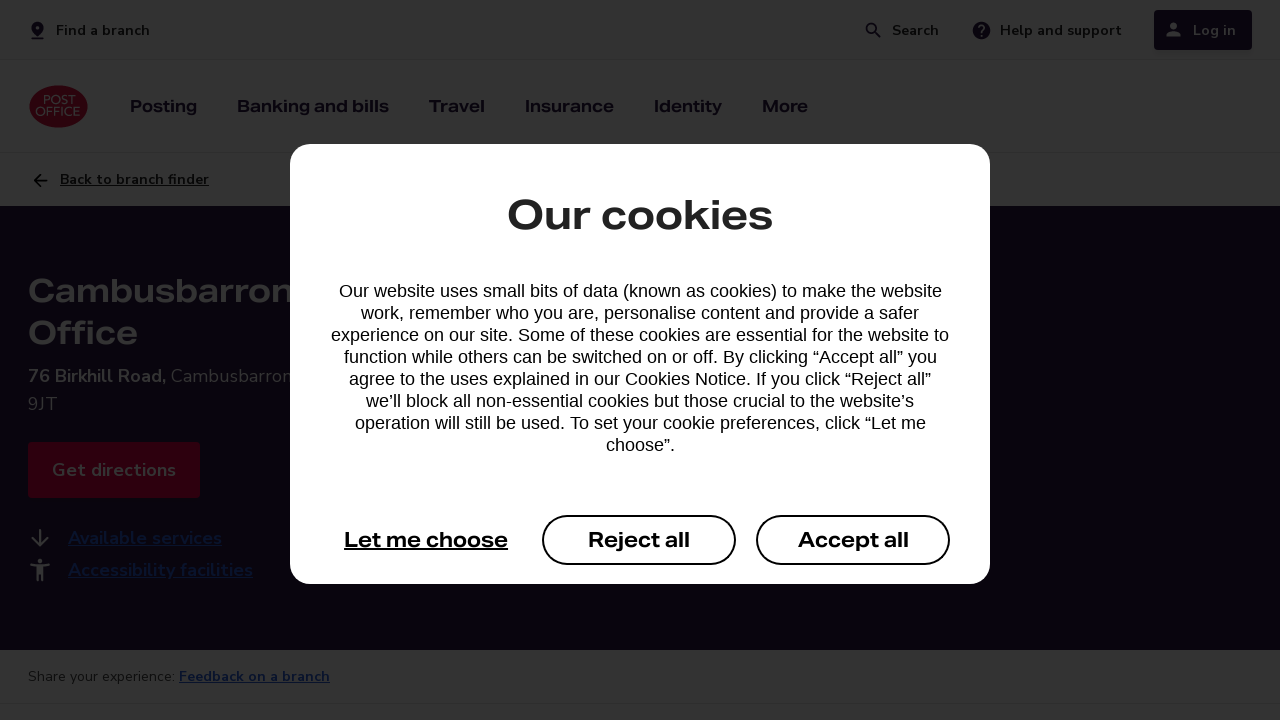

--- FILE ---
content_type: application/x-javascript;charset=utf-8
request_url: https://metrics.postoffice.co.uk/id?d_visid_ver=5.0.1&d_fieldgroup=A&mcorgid=D7ECF561577691407F000101%40AdobeOrg&mid=02020959620623279017878051085424324756&ts=1768813026494
body_size: -38
content:
{"mid":"02020959620623279017878051085424324756"}

--- FILE ---
content_type: application/javascript; charset=utf-8
request_url: https://ensighten.postoffice.co.uk/postoffice/prod/code/f3b86d4495c1069ea660f6b3deca9128.js?conditionId0=473047
body_size: 400
content:
Bootstrapper.bindImmediate(function(){var Bootstrapper=window["Bootstrapper"];var ensightenOptions=Bootstrapper.ensightenOptions;var s=document.createElement("script");s.setAttribute("src","https://sitepixel.blis.com/BlisPixel.js?cachebuster\x3d1");s.setAttribute("type","text/javascript");s.setAttribute("async","");s.onload=function(){(function(){window.blis_q=window.blis_q||[];window.blis_q.push({event_type:"PixelSetup",settings:{pixelUUID:"8daa0aef-4199-48a3-90d7-cc4d40820c3c"}})}).call(window)};
document.head.appendChild(s)},4092919,774959,24);
Bootstrapper.bindImmediate(function(){var Bootstrapper=window["Bootstrapper"];var ensightenOptions=Bootstrapper.ensightenOptions;var countingMethod="unique",ids=[],send_to=[],dataLayerNs=""||"dataLayer",gtag=function(){window[dataLayerNs].push(arguments)};ids.push("DC-8968565");for(var i=0;i<ids.length;i++){var receiver=ids[i]+"/"+"parcelo"+"/"+"pobrafin"+"+"+countingMethod;send_to.push(receiver)}var eventObj={"allow_custom_scripts":"true"==="true"?true:false,"send_to":send_to};if(countingMethod===
"per_session"&&"")eventObj.session_id="";else if(countingMethod==="transactions"){if("")eventObj.value="";if("")eventObj.transaction_id="";if("")eventObj.quantity=""}Bootstrapper.gtag=Bootstrapper.gtag||{};Bootstrapper.gtag.events=Bootstrapper.gtag.events||[];Bootstrapper.gtag.events.push(function(){gtag("event","conversion",eventObj)})},4092896,774957,1108);

--- FILE ---
content_type: application/javascript;charset=UTF-8
request_url: https://www.postoffice.co.uk/.resources/component-module/webresources/js/init.js?v=11926
body_size: 555
content:
//global domloaded eventlistener
document.addEventListener('DOMContentLoaded', function() {

    //when a tooltip/modal is opened the trigger is passed to this so focus is restored when closed
    let tooltipTrigger; 
})
// global onclick eventlistener
document.addEventListener("click", globalEventListener);
function globalEventListener(event){
    let element = event.target;
    // extended tooltip
    if(element.getAttribute('data-active') === 'activeExtendedTooltip'){
        closeExtendedToolTip();
    }
}
function closeExtendedToolTip() {
    $('body > *').removeAttr('inert');
    document.getElementsByTagName("body")[0].removeAttribute("style");
    document.querySelector(".active-extended-tooltip").remove();
    tooltipTrigger.focus();
}
function cycleExtendedToolTipFocus() {
    let cycleThis = document.getElementById("modalBodyContainer");
    cycleThis.firstChild.focus();
}
function keyToCloseExtendedToolTip(evt) {
    let e = event || evt;
    let charCode = e.which || e.keyCode;
    if (e.shiftKey && charCode === 9) {
    } else if (charCode == 9 ) {
        document.getElementById("modalInnerBody").focus();
    }
    if (charCode == 13 ) {
        closeExtendedToolTip();
    }
    return false;
};

--- FILE ---
content_type: image/svg+xml;charset=UTF-8
request_url: https://www.postoffice.co.uk/.resources/component-module/webresources/icons/bd-down-arrow.svg
body_size: 433
content:
<svg width="24" height="24" viewBox="0 0 24 24" fill="none" xmlns="http://www.w3.org/2000/svg">
<path d="M12.0004 19.575C11.8671 19.575 11.7421 19.5542 11.6254 19.5125C11.5087 19.4708 11.4004 19.4 11.3004 19.3L4.70039 12.7C4.50039 12.5 4.40039 12.2625 4.40039 11.9875C4.40039 11.7125 4.50039 11.475 4.70039 11.275C4.90039 11.075 5.13372 10.975 5.40039 10.975C5.66706 10.975 5.90039 11.075 6.10039 11.275L11.0004 16.175V4.975C11.0004 4.69167 11.0962 4.45833 11.2879 4.275C11.4796 4.09167 11.7171 4 12.0004 4C12.2837 4 12.5212 4.09583 12.7129 4.2875C12.9046 4.47917 13.0004 4.71667 13.0004 5V16.175L17.9004 11.275C18.1004 11.075 18.3337 10.975 18.6004 10.975C18.8671 10.975 19.1004 11.075 19.3004 11.275C19.5004 11.475 19.6004 11.7125 19.6004 11.9875C19.6004 12.2625 19.5004 12.5 19.3004 12.7L12.7004 19.3C12.6004 19.4 12.4921 19.4708 12.3754 19.5125C12.2587 19.5542 12.1337 19.575 12.0004 19.575Z" fill="white"/>
</svg>
